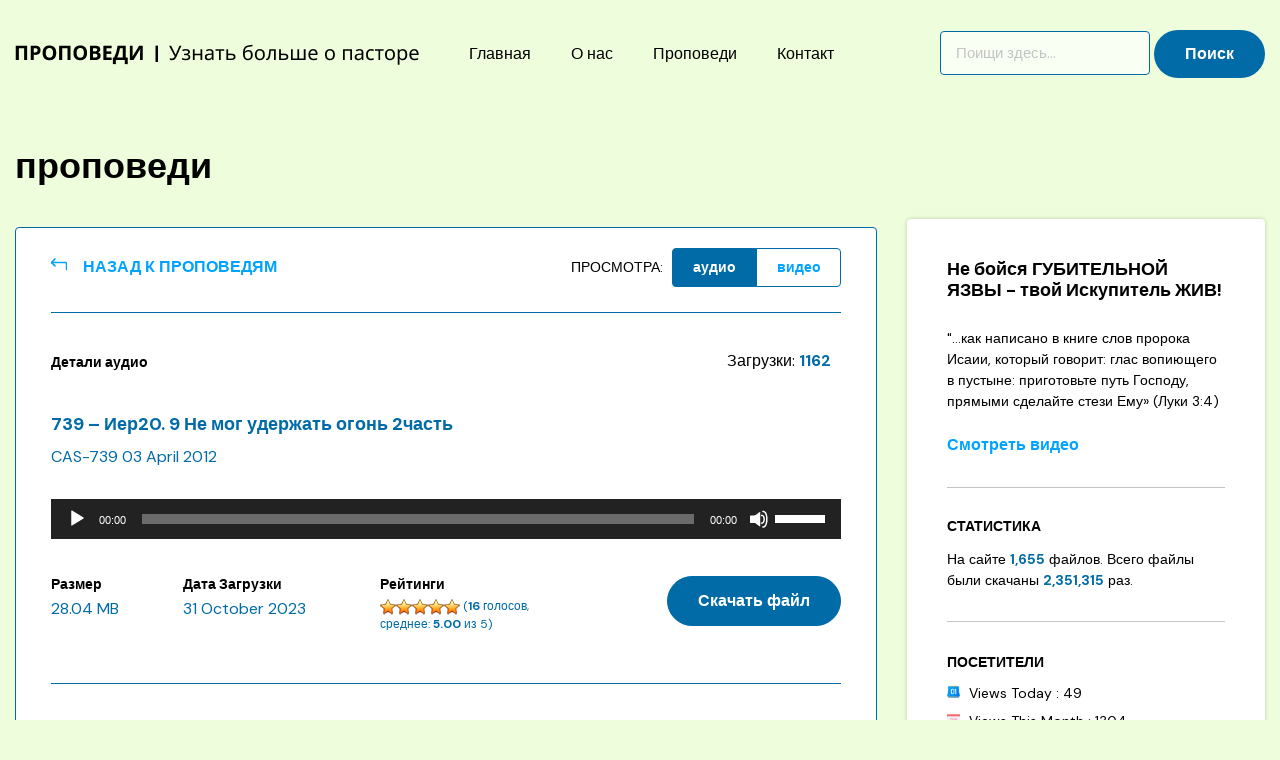

--- FILE ---
content_type: text/html; charset=UTF-8
request_url: https://aleksashin.info/sermons/ier20-9-ne-mog-uderzhat-ogon-2chast/
body_size: 14296
content:
<!DOCTYPE html>
<html lang="en-US">
<head>
    <meta charset="UTF-8">
    <meta name="viewport" content="width=device-width, initial-scale=1">
    <meta http-equiv="X-UA-Compatible" content="IE=edge">
    <link rel="profile" href="http://gmpg.org/xfn/11">
<title>739 &#8211; Иер20. 9 Не мог удержать огонь  2часть &#8211; Проповеди Сергея Алексашина</title>
<meta name='robots' content='max-image-preview:large' />
<link rel='dns-prefetch' href='//fonts.googleapis.com' />
<link rel="alternate" title="oEmbed (JSON)" type="application/json+oembed" href="https://aleksashin.info/wp-json/oembed/1.0/embed?url=https%3A%2F%2Faleksashin.info%2Fsermons%2Fier20-9-ne-mog-uderzhat-ogon-2chast%2F" />
<link rel="alternate" title="oEmbed (XML)" type="text/xml+oembed" href="https://aleksashin.info/wp-json/oembed/1.0/embed?url=https%3A%2F%2Faleksashin.info%2Fsermons%2Fier20-9-ne-mog-uderzhat-ogon-2chast%2F&#038;format=xml" />
<style id='wp-img-auto-sizes-contain-inline-css' type='text/css'>
img:is([sizes=auto i],[sizes^="auto," i]){contain-intrinsic-size:3000px 1500px}
/*# sourceURL=wp-img-auto-sizes-contain-inline-css */
</style>
<style id='wp-block-library-inline-css' type='text/css'>
:root{--wp-block-synced-color:#7a00df;--wp-block-synced-color--rgb:122,0,223;--wp-bound-block-color:var(--wp-block-synced-color);--wp-editor-canvas-background:#ddd;--wp-admin-theme-color:#007cba;--wp-admin-theme-color--rgb:0,124,186;--wp-admin-theme-color-darker-10:#006ba1;--wp-admin-theme-color-darker-10--rgb:0,107,160.5;--wp-admin-theme-color-darker-20:#005a87;--wp-admin-theme-color-darker-20--rgb:0,90,135;--wp-admin-border-width-focus:2px}@media (min-resolution:192dpi){:root{--wp-admin-border-width-focus:1.5px}}.wp-element-button{cursor:pointer}:root .has-very-light-gray-background-color{background-color:#eee}:root .has-very-dark-gray-background-color{background-color:#313131}:root .has-very-light-gray-color{color:#eee}:root .has-very-dark-gray-color{color:#313131}:root .has-vivid-green-cyan-to-vivid-cyan-blue-gradient-background{background:linear-gradient(135deg,#00d084,#0693e3)}:root .has-purple-crush-gradient-background{background:linear-gradient(135deg,#34e2e4,#4721fb 50%,#ab1dfe)}:root .has-hazy-dawn-gradient-background{background:linear-gradient(135deg,#faaca8,#dad0ec)}:root .has-subdued-olive-gradient-background{background:linear-gradient(135deg,#fafae1,#67a671)}:root .has-atomic-cream-gradient-background{background:linear-gradient(135deg,#fdd79a,#004a59)}:root .has-nightshade-gradient-background{background:linear-gradient(135deg,#330968,#31cdcf)}:root .has-midnight-gradient-background{background:linear-gradient(135deg,#020381,#2874fc)}:root{--wp--preset--font-size--normal:16px;--wp--preset--font-size--huge:42px}.has-regular-font-size{font-size:1em}.has-larger-font-size{font-size:2.625em}.has-normal-font-size{font-size:var(--wp--preset--font-size--normal)}.has-huge-font-size{font-size:var(--wp--preset--font-size--huge)}.has-text-align-center{text-align:center}.has-text-align-left{text-align:left}.has-text-align-right{text-align:right}.has-fit-text{white-space:nowrap!important}#end-resizable-editor-section{display:none}.aligncenter{clear:both}.items-justified-left{justify-content:flex-start}.items-justified-center{justify-content:center}.items-justified-right{justify-content:flex-end}.items-justified-space-between{justify-content:space-between}.screen-reader-text{border:0;clip-path:inset(50%);height:1px;margin:-1px;overflow:hidden;padding:0;position:absolute;width:1px;word-wrap:normal!important}.screen-reader-text:focus{background-color:#ddd;clip-path:none;color:#444;display:block;font-size:1em;height:auto;left:5px;line-height:normal;padding:15px 23px 14px;text-decoration:none;top:5px;width:auto;z-index:100000}html :where(.has-border-color){border-style:solid}html :where([style*=border-top-color]){border-top-style:solid}html :where([style*=border-right-color]){border-right-style:solid}html :where([style*=border-bottom-color]){border-bottom-style:solid}html :where([style*=border-left-color]){border-left-style:solid}html :where([style*=border-width]){border-style:solid}html :where([style*=border-top-width]){border-top-style:solid}html :where([style*=border-right-width]){border-right-style:solid}html :where([style*=border-bottom-width]){border-bottom-style:solid}html :where([style*=border-left-width]){border-left-style:solid}html :where(img[class*=wp-image-]){height:auto;max-width:100%}:where(figure){margin:0 0 1em}html :where(.is-position-sticky){--wp-admin--admin-bar--position-offset:var(--wp-admin--admin-bar--height,0px)}@media screen and (max-width:600px){html :where(.is-position-sticky){--wp-admin--admin-bar--position-offset:0px}}

/*# sourceURL=wp-block-library-inline-css */
</style><style id='global-styles-inline-css' type='text/css'>
:root{--wp--preset--aspect-ratio--square: 1;--wp--preset--aspect-ratio--4-3: 4/3;--wp--preset--aspect-ratio--3-4: 3/4;--wp--preset--aspect-ratio--3-2: 3/2;--wp--preset--aspect-ratio--2-3: 2/3;--wp--preset--aspect-ratio--16-9: 16/9;--wp--preset--aspect-ratio--9-16: 9/16;--wp--preset--color--black: #000000;--wp--preset--color--cyan-bluish-gray: #abb8c3;--wp--preset--color--white: #ffffff;--wp--preset--color--pale-pink: #f78da7;--wp--preset--color--vivid-red: #cf2e2e;--wp--preset--color--luminous-vivid-orange: #ff6900;--wp--preset--color--luminous-vivid-amber: #fcb900;--wp--preset--color--light-green-cyan: #7bdcb5;--wp--preset--color--vivid-green-cyan: #00d084;--wp--preset--color--pale-cyan-blue: #8ed1fc;--wp--preset--color--vivid-cyan-blue: #0693e3;--wp--preset--color--vivid-purple: #9b51e0;--wp--preset--gradient--vivid-cyan-blue-to-vivid-purple: linear-gradient(135deg,rgb(6,147,227) 0%,rgb(155,81,224) 100%);--wp--preset--gradient--light-green-cyan-to-vivid-green-cyan: linear-gradient(135deg,rgb(122,220,180) 0%,rgb(0,208,130) 100%);--wp--preset--gradient--luminous-vivid-amber-to-luminous-vivid-orange: linear-gradient(135deg,rgb(252,185,0) 0%,rgb(255,105,0) 100%);--wp--preset--gradient--luminous-vivid-orange-to-vivid-red: linear-gradient(135deg,rgb(255,105,0) 0%,rgb(207,46,46) 100%);--wp--preset--gradient--very-light-gray-to-cyan-bluish-gray: linear-gradient(135deg,rgb(238,238,238) 0%,rgb(169,184,195) 100%);--wp--preset--gradient--cool-to-warm-spectrum: linear-gradient(135deg,rgb(74,234,220) 0%,rgb(151,120,209) 20%,rgb(207,42,186) 40%,rgb(238,44,130) 60%,rgb(251,105,98) 80%,rgb(254,248,76) 100%);--wp--preset--gradient--blush-light-purple: linear-gradient(135deg,rgb(255,206,236) 0%,rgb(152,150,240) 100%);--wp--preset--gradient--blush-bordeaux: linear-gradient(135deg,rgb(254,205,165) 0%,rgb(254,45,45) 50%,rgb(107,0,62) 100%);--wp--preset--gradient--luminous-dusk: linear-gradient(135deg,rgb(255,203,112) 0%,rgb(199,81,192) 50%,rgb(65,88,208) 100%);--wp--preset--gradient--pale-ocean: linear-gradient(135deg,rgb(255,245,203) 0%,rgb(182,227,212) 50%,rgb(51,167,181) 100%);--wp--preset--gradient--electric-grass: linear-gradient(135deg,rgb(202,248,128) 0%,rgb(113,206,126) 100%);--wp--preset--gradient--midnight: linear-gradient(135deg,rgb(2,3,129) 0%,rgb(40,116,252) 100%);--wp--preset--font-size--small: 13px;--wp--preset--font-size--medium: 20px;--wp--preset--font-size--large: 36px;--wp--preset--font-size--x-large: 42px;--wp--preset--spacing--20: 0.44rem;--wp--preset--spacing--30: 0.67rem;--wp--preset--spacing--40: 1rem;--wp--preset--spacing--50: 1.5rem;--wp--preset--spacing--60: 2.25rem;--wp--preset--spacing--70: 3.38rem;--wp--preset--spacing--80: 5.06rem;--wp--preset--shadow--natural: 6px 6px 9px rgba(0, 0, 0, 0.2);--wp--preset--shadow--deep: 12px 12px 50px rgba(0, 0, 0, 0.4);--wp--preset--shadow--sharp: 6px 6px 0px rgba(0, 0, 0, 0.2);--wp--preset--shadow--outlined: 6px 6px 0px -3px rgb(255, 255, 255), 6px 6px rgb(0, 0, 0);--wp--preset--shadow--crisp: 6px 6px 0px rgb(0, 0, 0);}:where(.is-layout-flex){gap: 0.5em;}:where(.is-layout-grid){gap: 0.5em;}body .is-layout-flex{display: flex;}.is-layout-flex{flex-wrap: wrap;align-items: center;}.is-layout-flex > :is(*, div){margin: 0;}body .is-layout-grid{display: grid;}.is-layout-grid > :is(*, div){margin: 0;}:where(.wp-block-columns.is-layout-flex){gap: 2em;}:where(.wp-block-columns.is-layout-grid){gap: 2em;}:where(.wp-block-post-template.is-layout-flex){gap: 1.25em;}:where(.wp-block-post-template.is-layout-grid){gap: 1.25em;}.has-black-color{color: var(--wp--preset--color--black) !important;}.has-cyan-bluish-gray-color{color: var(--wp--preset--color--cyan-bluish-gray) !important;}.has-white-color{color: var(--wp--preset--color--white) !important;}.has-pale-pink-color{color: var(--wp--preset--color--pale-pink) !important;}.has-vivid-red-color{color: var(--wp--preset--color--vivid-red) !important;}.has-luminous-vivid-orange-color{color: var(--wp--preset--color--luminous-vivid-orange) !important;}.has-luminous-vivid-amber-color{color: var(--wp--preset--color--luminous-vivid-amber) !important;}.has-light-green-cyan-color{color: var(--wp--preset--color--light-green-cyan) !important;}.has-vivid-green-cyan-color{color: var(--wp--preset--color--vivid-green-cyan) !important;}.has-pale-cyan-blue-color{color: var(--wp--preset--color--pale-cyan-blue) !important;}.has-vivid-cyan-blue-color{color: var(--wp--preset--color--vivid-cyan-blue) !important;}.has-vivid-purple-color{color: var(--wp--preset--color--vivid-purple) !important;}.has-black-background-color{background-color: var(--wp--preset--color--black) !important;}.has-cyan-bluish-gray-background-color{background-color: var(--wp--preset--color--cyan-bluish-gray) !important;}.has-white-background-color{background-color: var(--wp--preset--color--white) !important;}.has-pale-pink-background-color{background-color: var(--wp--preset--color--pale-pink) !important;}.has-vivid-red-background-color{background-color: var(--wp--preset--color--vivid-red) !important;}.has-luminous-vivid-orange-background-color{background-color: var(--wp--preset--color--luminous-vivid-orange) !important;}.has-luminous-vivid-amber-background-color{background-color: var(--wp--preset--color--luminous-vivid-amber) !important;}.has-light-green-cyan-background-color{background-color: var(--wp--preset--color--light-green-cyan) !important;}.has-vivid-green-cyan-background-color{background-color: var(--wp--preset--color--vivid-green-cyan) !important;}.has-pale-cyan-blue-background-color{background-color: var(--wp--preset--color--pale-cyan-blue) !important;}.has-vivid-cyan-blue-background-color{background-color: var(--wp--preset--color--vivid-cyan-blue) !important;}.has-vivid-purple-background-color{background-color: var(--wp--preset--color--vivid-purple) !important;}.has-black-border-color{border-color: var(--wp--preset--color--black) !important;}.has-cyan-bluish-gray-border-color{border-color: var(--wp--preset--color--cyan-bluish-gray) !important;}.has-white-border-color{border-color: var(--wp--preset--color--white) !important;}.has-pale-pink-border-color{border-color: var(--wp--preset--color--pale-pink) !important;}.has-vivid-red-border-color{border-color: var(--wp--preset--color--vivid-red) !important;}.has-luminous-vivid-orange-border-color{border-color: var(--wp--preset--color--luminous-vivid-orange) !important;}.has-luminous-vivid-amber-border-color{border-color: var(--wp--preset--color--luminous-vivid-amber) !important;}.has-light-green-cyan-border-color{border-color: var(--wp--preset--color--light-green-cyan) !important;}.has-vivid-green-cyan-border-color{border-color: var(--wp--preset--color--vivid-green-cyan) !important;}.has-pale-cyan-blue-border-color{border-color: var(--wp--preset--color--pale-cyan-blue) !important;}.has-vivid-cyan-blue-border-color{border-color: var(--wp--preset--color--vivid-cyan-blue) !important;}.has-vivid-purple-border-color{border-color: var(--wp--preset--color--vivid-purple) !important;}.has-vivid-cyan-blue-to-vivid-purple-gradient-background{background: var(--wp--preset--gradient--vivid-cyan-blue-to-vivid-purple) !important;}.has-light-green-cyan-to-vivid-green-cyan-gradient-background{background: var(--wp--preset--gradient--light-green-cyan-to-vivid-green-cyan) !important;}.has-luminous-vivid-amber-to-luminous-vivid-orange-gradient-background{background: var(--wp--preset--gradient--luminous-vivid-amber-to-luminous-vivid-orange) !important;}.has-luminous-vivid-orange-to-vivid-red-gradient-background{background: var(--wp--preset--gradient--luminous-vivid-orange-to-vivid-red) !important;}.has-very-light-gray-to-cyan-bluish-gray-gradient-background{background: var(--wp--preset--gradient--very-light-gray-to-cyan-bluish-gray) !important;}.has-cool-to-warm-spectrum-gradient-background{background: var(--wp--preset--gradient--cool-to-warm-spectrum) !important;}.has-blush-light-purple-gradient-background{background: var(--wp--preset--gradient--blush-light-purple) !important;}.has-blush-bordeaux-gradient-background{background: var(--wp--preset--gradient--blush-bordeaux) !important;}.has-luminous-dusk-gradient-background{background: var(--wp--preset--gradient--luminous-dusk) !important;}.has-pale-ocean-gradient-background{background: var(--wp--preset--gradient--pale-ocean) !important;}.has-electric-grass-gradient-background{background: var(--wp--preset--gradient--electric-grass) !important;}.has-midnight-gradient-background{background: var(--wp--preset--gradient--midnight) !important;}.has-small-font-size{font-size: var(--wp--preset--font-size--small) !important;}.has-medium-font-size{font-size: var(--wp--preset--font-size--medium) !important;}.has-large-font-size{font-size: var(--wp--preset--font-size--large) !important;}.has-x-large-font-size{font-size: var(--wp--preset--font-size--x-large) !important;}
/*# sourceURL=global-styles-inline-css */
</style>

<style id='classic-theme-styles-inline-css' type='text/css'>
/*! This file is auto-generated */
.wp-block-button__link{color:#fff;background-color:#32373c;border-radius:9999px;box-shadow:none;text-decoration:none;padding:calc(.667em + 2px) calc(1.333em + 2px);font-size:1.125em}.wp-block-file__button{background:#32373c;color:#fff;text-decoration:none}
/*# sourceURL=/wp-includes/css/classic-themes.min.css */
</style>
<link rel='stylesheet' id='sermon-custom-font-css' href='https://fonts.googleapis.com/css2?family=DM+Sans%3Awght%40400%3B500%3B700&#038;display=swap&#038;ver=6.9' type='text/css' media='all' />
<link rel='stylesheet' id='parent-style-css' href='https://aleksashin.info/wp-content/themes/wp-bootstrap-starter/style.css?ver=6.9' type='text/css' media='all' />
<link rel='stylesheet' id='wp-bootstrap-starter-bootstrap-css-css' href='https://aleksashin.info/wp-content/themes/wp-bootstrap-starter/inc/assets/css/bootstrap.min.css?ver=6.9' type='text/css' media='all' />
<link rel='stylesheet' id='wp-bootstrap-starter-fontawesome-cdn-css' href='https://aleksashin.info/wp-content/themes/wp-bootstrap-starter/inc/assets/css/fontawesome.min.css?ver=6.9' type='text/css' media='all' />
<link rel='stylesheet' id='wp-bootstrap-starter-style-css' href='https://aleksashin.info/wp-content/themes/sermons/style.css?ver=6.9' type='text/css' media='all' />
<link rel='stylesheet' id='wps-visitor-style-css' href='https://aleksashin.info/wp-content/plugins/wps-visitor-counter/styles/css/default.css?ver=1.4.9' type='text/css' media='all' />
<script type="text/javascript" src="https://aleksashin.info/wp-content/plugins/jquery-updater/js/jquery-3.7.1.min.js?ver=3.7.1" id="jquery-core-js"></script>
<script type="text/javascript" src="https://aleksashin.info/wp-content/plugins/jquery-updater/js/jquery-migrate-3.5.2.min.js?ver=3.5.2" id="jquery-migrate-js"></script>
<script type="text/javascript" id="sermon_custom_script-js-extra">
/* <![CDATA[ */
var print_object = {"ajax_url":"https://aleksashin.info/wp-admin/admin-ajax.php"};
//# sourceURL=sermon_custom_script-js-extra
/* ]]> */
</script>
<script type="text/javascript" src="https://aleksashin.info/wp-content/themes/sermons/assets/javascript/script.js?ver=6.9" id="sermon_custom_script-js"></script>
<script type="text/javascript" id="wps-visitor-counter-js-extra">
/* <![CDATA[ */
var wpspagevisit = {"ajaxurl":"https://aleksashin.info/wp-admin/admin-ajax.php","ajax_nonce":"8f4e6d6107"};
//# sourceURL=wps-visitor-counter-js-extra
/* ]]> */
</script>
<script type="text/javascript" src="https://aleksashin.info/wp-content/plugins/wps-visitor-counter/styles/js/custom.js?ver=1.4.9" id="wps-visitor-counter-js"></script>
<link rel="https://api.w.org/" href="https://aleksashin.info/wp-json/" /><link rel="alternate" title="JSON" type="application/json" href="https://aleksashin.info/wp-json/wp/v2/sermons/3828" /><link rel="canonical" href="https://aleksashin.info/sermons/ier20-9-ne-mog-uderzhat-ogon-2chast/" />
<link rel="pingback" href="https://aleksashin.info/xmlrpc.php">    <style type="text/css">
        #page-sub-header { background: #fff; }
    </style>
    	<style type="text/css">
			.site-title,
		.site-description {
			position: absolute;
			clip: rect(1px, 1px, 1px, 1px);
		}
		</style>
	<link rel="icon" href="https://aleksashin.info/wp-content/uploads/2021/10/favicon.png" sizes="32x32" />
<link rel="icon" href="https://aleksashin.info/wp-content/uploads/2021/10/favicon.png" sizes="192x192" />
<link rel="apple-touch-icon" href="https://aleksashin.info/wp-content/uploads/2021/10/favicon.png" />
<meta name="msapplication-TileImage" content="https://aleksashin.info/wp-content/uploads/2021/10/favicon.png" />
		<style type="text/css" id="wp-custom-css">
			.language-wrap { display: none }		</style>
		<link rel='stylesheet' id='mediaelement-css' href='https://aleksashin.info/wp-includes/js/mediaelement/mediaelementplayer-legacy.min.css?ver=4.2.17' type='text/css' media='all' />
<link rel='stylesheet' id='wp-mediaelement-css' href='https://aleksashin.info/wp-includes/js/mediaelement/wp-mediaelement.min.css?ver=6.9' type='text/css' media='all' />
</head>

<body class="wp-singular sermons-template-default single single-sermons postid-3828 wp-theme-wp-bootstrap-starter wp-child-theme-sermons">


<div id="page" class="site">
	<a class="skip-link screen-reader-text" href="#content">Skip to content</a>
         <div class="language-wrap">
        <div class="container">
            <div class="row row d-flex flex-wrap align-items-center">
                <div class="col-6">
                    <div class="text-left mobile-search d-xl-none">
                    <section id="search-2" class="widget widget_search"><h3 class="widget-title">Search</h3><form role="search" method="get" class="search-form" action="https://aleksashin.info/">
    <label>
        <input type="search" class="search-field form-control" placeholder="Поищи здесь..." value="" name="s" title="Search for:">
    </label>
    <input type="submit" class="search-submit btn btn-default" value="Поиск">
</form>



</section>                    </div>   
                </div>   
                <div class="col-6 text-right">
                <div class="d-flex flex-wrap align-items-center justify-content-end">
                    <div class="lang-label d-none d-md-block">Language: </div>                
                    <div class="lang-selection"> </div>
                </div>  
                </div>  
            </div>    
        </div>    
    </div>
	<header id="masthead" class="site-header navbar-static-top navbar-light" role="banner">
        <div class="container">
            <nav class="navbar navbar-expand-xl p-0">
                <div class="navbar-brand">
                                            <a href="https://aleksashin.info/">
                            <!--?php if( ICL_LANGUAGE_CODE=='en' ) { ?-->
                            <!--img src="https://aleksashin.info/wp-content/uploads/2021/03/sermons-sergey-aleksashin-logo.png" alt="Проповеди Сергея Алексашина"-->
                            <!--?php } elseif( ICL_LANGUAGE_CODE=='ru' ) { ?-->
                            <img src="https://aleksashin.info/wp-content/uploads/2021/04/sermon-russian-logo.png" alt="Проповеди Сергея Алексашина">
                            <!--?php } ?-->
                        </a>
                    
                </div>
               <!--  <i class="fas fa-search d-xl-none ml-auto"></i> -->
                <button class="navbar-toggler" type="button" data-toggle="collapse" data-target="#main-nav" aria-controls="" aria-expanded="false" aria-label="Toggle navigation">
                    <i class="fas fa-bars"></i>
                </button>

                <div id="main-nav" class="collapse navbar-collapse justify-content-start"><ul id="menu-primary-menu-russian" class="navbar-nav"><li itemscope="itemscope" itemtype="https://www.schema.org/SiteNavigationElement" id="menu-item-529" class="menu-item menu-item-type-post_type menu-item-object-page menu-item-home menu-item-529 nav-item"><a title="Главная" href="https://aleksashin.info/" class="nav-link">Главная</a></li>
<li itemscope="itemscope" itemtype="https://www.schema.org/SiteNavigationElement" id="menu-item-513" class="menu-item menu-item-type-post_type menu-item-object-page menu-item-513 nav-item"><a title="О нас" href="https://aleksashin.info/o-nas/" class="nav-link">О нас</a></li>
<li itemscope="itemscope" itemtype="https://www.schema.org/SiteNavigationElement" id="menu-item-520" class="menu-item menu-item-type-custom menu-item-object-custom menu-item-520 nav-item"><a title="Проповеди" href="https://aleksashin.info/sermons/" class="nav-link">Проповеди</a></li>
<li itemscope="itemscope" itemtype="https://www.schema.org/SiteNavigationElement" id="menu-item-11305" class="menu-item menu-item-type-post_type menu-item-object-page menu-item-11305 nav-item"><a title="Контакт" href="https://aleksashin.info/kontakt/" class="nav-link">Контакт</a></li>
</ul></div>           <!--  <form class="search-form form-inline my-lg-0">
              <input class="form-control" type="search" placeholder="Search here" aria-label="Search">
              <button class="btn  my-2 my-sm-0" type="submit">Search</button>
            </form> -->
            <div class="search-wrap">
                <section id="search-2" class="widget widget_search"><h3 class="widget-title">Search</h3><form role="search" method="get" class="search-form" action="https://aleksashin.info/">
    <label>
        <input type="search" class="search-field form-control" placeholder="Поищи здесь..." value="" name="s" title="Search for:">
    </label>
    <input type="submit" class="search-submit btn btn-default" value="Поиск">
</form>



</section>            </div>
            </nav>
        </div>
	</header><!-- #masthead -->
    	<div id="content" class="site-content">
		<div class="container">
			<div class="row">
                	 

<div class="content-sidebar-wrap d-flex align-items-start p-3">
	<section id="primary" class="content-area">
		<div id="main" class="site-main" role="main">
		<header class="page-header">
			<h2 class="entry-title">проповеди</h2>
			<h1 class="entry-title invisible d-none">739 &#8211; Иер20. 9 Не мог удержать огонь  2часть</h1>
		</header><!-- .page-header -->

					<div class="entry-content">
				<div class="row sort-wrap align-items-center">
					<div class="col-12 col-sm-5 p-0 back text-center text-sm-left">
					<a class="back-link text-uppercase comment-submitted" href="/sermons#3828">Назад к проповедям</a>

					</div>
					<div class="post-sort col-12 col-sm-7 d-flex align-items-center justify-content-sm-end justify-content-center m-0 p-0">
						<label class="text-right">просмотра:</label>
						<ul id="navtabs" class="nav nav-tabs justify-content-sm-end" role="tablist">

															<li><a href="#audio" class="initial-active" role="tab" aria-controls="audio" aria-selected="true">аудио</a></li>
							
															<li><a href="#video" role="tab" aria-controls="video" aria-selected="false">видео</a></li>
													</ul>
					</div>
				</div>
				<div class="tab-content">
					<div id="audio" class="tab-pane fade" role="tabpanel" aria-labelledby="audio-tab">
						<div class="row d-flex align-items-center tab-details">
							<div class="col-12 col-sm-6 font-14">
									<p><strong>Детали аудио</strong></p>
								</div>
								<div class="col-12 col-sm-6 files-counter text-sm-right">
									<p>Загрузки: <strong class="num-files text-blue">1162</strong></p>
								</div>
						</div>
						<div class="sermon-content d-flex align-items-start">
							<div class="sermon-type-indicator col p-0 m-0">
								<img alt="audio" src="[data-uri]" />
							</div>							
							<div class="col p-0 sermon-details">
								<h3 class="sermon-title entry-title">739 &#8211; Иер20. 9 Не мог удержать огонь  2часть</h3>
								<p class="id-date text-blue">CAS-739 03 April 2012</p>
								<div class="audio-player"><audio class="wp-audio-shortcode" id="audio-3828-1" preload="none" style="width: 100%;" controls="controls"><source type="audio/mpeg" src="https://aleksashin.info/wp-content/uploads/2023/10/cas-739-04-03-12-ier20.-9-ne-mog-uderzhat-ogon-2chast.mp3?_=1" /><a href="https://aleksashin.info/wp-content/uploads/2023/10/cas-739-04-03-12-ier20.-9-ne-mog-uderzhat-ogon-2chast.mp3">https://aleksashin.info/wp-content/uploads/2023/10/cas-739-04-03-12-ier20.-9-ne-mog-uderzhat-ogon-2chast.mp3</a></audio></div>
								<div class="d-flex flex-wrap align-items-start">
									<div class="col-sm-6 col-md-2 col-12 p-0 size">
										<h5 class="detail-heading font-14">Размер</h5>
										<span class="text-blue">28.04 MB</span>
									</div>
									<div class="col-sm-6 col-md-3 col-12 p-0 date-upload">
										<h5 class="detail-heading font-14">Дата загрузки</h5>
										<span class="text-blue">31 October 2023 </span>
									</div>
									<div class="col-sm-6 col-md-3 col-12 p-0 rating">
										<h5 class="detail-heading font-14">Рейтинги</h5>
										<span class="text-blue"> <div id="post-ratings-3828" class="post-ratings" data-nonce="5209f071be"><img id="rating_3828_1" src="https://aleksashin.info/wp-content/plugins/wp-postratings/images/stars_crystal/rating_on.gif" alt="1 Star" title="1 Star" onmouseover="current_rating(3828, 1, '1 Star');" onmouseout="ratings_off(5, 0, 0);" onclick="rate_post();" onkeypress="rate_post();" style="cursor: pointer; border: 0px;" /><img id="rating_3828_2" src="https://aleksashin.info/wp-content/plugins/wp-postratings/images/stars_crystal/rating_on.gif" alt="2 Stars" title="2 Stars" onmouseover="current_rating(3828, 2, '2 Stars');" onmouseout="ratings_off(5, 0, 0);" onclick="rate_post();" onkeypress="rate_post();" style="cursor: pointer; border: 0px;" /><img id="rating_3828_3" src="https://aleksashin.info/wp-content/plugins/wp-postratings/images/stars_crystal/rating_on.gif" alt="3 Stars" title="3 Stars" onmouseover="current_rating(3828, 3, '3 Stars');" onmouseout="ratings_off(5, 0, 0);" onclick="rate_post();" onkeypress="rate_post();" style="cursor: pointer; border: 0px;" /><img id="rating_3828_4" src="https://aleksashin.info/wp-content/plugins/wp-postratings/images/stars_crystal/rating_on.gif" alt="4 Stars" title="4 Stars" onmouseover="current_rating(3828, 4, '4 Stars');" onmouseout="ratings_off(5, 0, 0);" onclick="rate_post();" onkeypress="rate_post();" style="cursor: pointer; border: 0px;" /><img id="rating_3828_5" src="https://aleksashin.info/wp-content/plugins/wp-postratings/images/stars_crystal/rating_on.gif" alt="5 Stars" title="5 Stars" onmouseover="current_rating(3828, 5, '5 Stars');" onmouseout="ratings_off(5, 0, 0);" onclick="rate_post();" onkeypress="rate_post();" style="cursor: pointer; border: 0px;" /> (<strong>16</strong> голосов, среднее: <strong>5.00</strong> из 5)<br /><span class="post-ratings-text" id="ratings_3828_text"></span></div><div id="post-ratings-3828-loading" class="post-ratings-loading"><img src="https://aleksashin.info/wp-content/plugins/wp-postratings/images/loading.gif" width="16" height="16" class="post-ratings-image" />Loading...</div></span>
									</div>		
									<div class="col-sm-6 col-md-4 col-12 p-0 download text-sm-right">
										<!-- <form  id="download_form" method="POST" action="">
											<input type="submit" class="btn btn-primary audio-download" name="audio_download" value="" onclick="document.getElementById('file').click()">
										</form> -->
										<span class="d-none hidden post-id">3828</span>
										<a href="https://aleksashin.info/wp-content/uploads/2023/10/cas-739-04-03-12-ier20.-9-ne-mog-uderzhat-ogon-2chast.mp3" id="file" class="btn btn-primary audio-download" target="_blank" download>
											Скачать файл											
										</a>
									</div>
								</div>
															</div>
						</div>
					</div><!-- .tab-pane-->

					<div id="video" class="tab-pane fade" role="tabpanel" aria-labelledby="video-tab">
						<div class="row d-flex align-items-center text-uppercase tab-details">
							<div class="col-12 col-sm-6 font-14">
								<p><strong>Детали видео</strong></p>
							</div>
							<div class="col files-counter text-right">
								
							</div>
						</div>						
						<div class="video-wrap">
							<iframe title="VAS-739  Не мог удержать огонь  2часть" width="711" height="400" src="https://www.youtube.com/embed/HTyTow_Oxn8?feature=oembed&controls=1&autohide=1&rel=0" frameborder="0" allow="accelerometer; autoplay; clipboard-write; encrypted-media; gyroscope; picture-in-picture; web-share" referrerpolicy="strict-origin-when-cross-origin" allowfullscreen frameborder="0"></iframe>

						</div>
					</div><!-- .tab-pane-->

				</div><!-- .tab-content-->
				
<div id="comments" class="comments-area">

    
	<div id="respond" class="comment-respond">
		<h3 id="reply-title" class="comment-reply-title">Добавить ответ <small><a rel="nofollow" id="cancel-comment-reply-link" href="/sermons/ier20-9-ne-mog-uderzhat-ogon-2chast/#respond" style="display:none;">Отменить ответ</a></small></h3><form action="https://aleksashin.info/wp-comments-post.php" method="post" id="commentform" class="comment-form"><p class="comment-form-comment"><label for="comment">комментарий(обязательно)
</label><textarea placeholder="Комментарий здесь..." id="comment" class="form-control" name="comment" cols="45" rows="8" aria-required="true"></textarea></p><p class="comment-form-author"><label for="author">Имя/авторизоваться (обязательно)
</label><input  class="form-control col-md-6" id="author" name="author" aria-required="true" placeholder="Имя/авторизоваться"></input></p>
<p class="comment-form-email"><label for="email">Адрес электронной почты (обязательно)
</label><input class="form-control col-md-6" id="email" name="email" placeholder="name@domain.com"></input></p>
<p class="comment-form-cookies-consent"><input id="wp-comment-cookies-consent" name="wp-comment-cookies-consent" type="checkbox" value="yes" /> <label for="wp-comment-cookies-consent">Save my name, email, and website in this browser for the next time I comment.</label></p>
<p class="form-submit"><input name="submit" type="submit" id="commentsubmit" class="btn-secondary" value="Добавить комментарий" /> <input type='hidden' name='comment_post_ID' value='3828' id='comment_post_ID' />
<input type='hidden' name='comment_parent' id='comment_parent' value='0' />
</p></form>	</div><!-- #respond -->
	
</div><!-- #comments -->
			</div><!--.entry-content-->

		<div class="sermons-wrap">
	<div class="row">
		<div class="col-md-6">
			<div class="sermons latest-sermons">				
				<h4 class="heading related-audio">Последние аудио проповеди</h4>
                <h4 class="heading related-video">Последние видео проповеди</h4>
				<ul>
												<li>		
								<h5 class="title"><a href="https://aleksashin.info/sermons/1534-vy-stanete-kak-bogi-no-grehi-stali-carjami-a-vy-ih-rabami/#audio">1534  &#8211;  Вы станете как боги; но грехи стали царями, а вы их рабами </a> <span class="popular-badge"></span></h5>
								<p class="details related-audio"><span class="sermon-id">CAS-1534</span> <span class="post-date">18 January 2026 </span> | <span class="download-count">7 загрузки</span></p>	

                                <p class="details related-video"><span class="sermon-id">VAS-1534</span> <span class="post-date">18 January 2026 </span> | <span class="download-count">43 Просмотры</span></p>	
							</li>	
													<li>		
								<h5 class="title"><a href="https://aleksashin.info/sermons/1533-zachastuju-nosim-imja-budto-my-zhivy-mjortvost-u-hristian/#audio">1533  &#8211;  Зачастую носим имя, будто мы живы; мёртвость у христиан </a> <span class="popular-badge"></span></h5>
								<p class="details related-audio"><span class="sermon-id">CAS-1533</span> <span class="post-date">11 January 2026 </span> | <span class="download-count">6 загрузки</span></p>	

                                <p class="details related-video"><span class="sermon-id">VAS-1533</span> <span class="post-date">11 January 2026 </span> | <span class="download-count">97 Просмотры</span></p>	
							</li>	
													<li>		
								<h5 class="title"><a href="https://aleksashin.info/sermons/1532-ili-obnovlenie-uma-ili-zastoj-s-dalnejshim-zagnivaniem/#audio">1532  &#8211;  Или обновление ума, или застой с дальнейшим загниванием </a> <span class="popular-badge"></span></h5>
								<p class="details related-audio"><span class="sermon-id">CAS-1532</span> <span class="post-date">28 December 2025 </span> | <span class="download-count">8 загрузки</span></p>	

                                <p class="details related-video"><span class="sermon-id">VAS-1532</span> <span class="post-date">28 December 2025 </span> | <span class="download-count">134 Просмотры</span></p>	
							</li>	
										</ul>

				
				
			</div><!--.latest-sermons-->
		</div><!--.col-md-6-->

		<div class="col-md-6">
			<div class="sermons popular-sermons">
				<h4 class="heading related-audio">Популярные аудио проповеди</h4>
                <h4 class="heading related-video">Популярные видео проповеди</h4>
				<ul>
												
							<li>		
								<h5 class="title"><a href="https://aleksashin.info/sermons/088-car-melhisedek-i-car-sodomskij/#audio">088 &#8211; Царь Мелхиседек и царь Содомский </a> <span class="popular-badge"></span></h5>
								<p class="details related-audio"><span class="sermon-id">CAS-088</span> <span class="post-date">06 July 2004 </span> | <span class="download-count">9431 загрузки</span></p>	
                                <p class="details related-video"><span class="sermon-id">VAS-</span> <span class="post-date">06 July 2004 </span> | <span class="download-count">2006 Просмотры</span></p>	
							</li>		
														
							<li>		
								<h5 class="title"><a href="https://aleksashin.info/sermons/007-kto-uslyshit-golos-moj/#audio">007 &#8211; Кто услышит Голос Мой </a> <span class="popular-badge"></span></h5>
								<p class="details related-audio"><span class="sermon-id">CAS-007</span> <span class="post-date">06 November 1999 </span> | <span class="download-count">8755 загрузки</span></p>	
                                <p class="details related-video"><span class="sermon-id">VAS-007</span> <span class="post-date">06 November 1999 </span> | <span class="download-count">1928 Просмотры</span></p>	
							</li>		
														
							<li>		
								<h5 class="title"><a href="https://aleksashin.info/sermons/003-kak-my-pasjom-i-kakoj-rezultat/#audio">003 &#8211; Как мы пасём и какой результат </a> <span class="popular-badge"></span></h5>
								<p class="details related-audio"><span class="sermon-id">CAS-003</span> <span class="post-date">09 March 1999 </span> | <span class="download-count">8464 загрузки</span></p>	
                                <p class="details related-video"><span class="sermon-id">VAS-</span> <span class="post-date">09 March 1999 </span> | <span class="download-count">1824 Просмотры</span></p>	
							</li>		
											</ul>

				
				
			</div><!--.latest-sermons-->
		</div><!--.col-md-6-->
	</div><!--.row-->
</div><!--.sermons-wrap-->
		</div><!-- #main -->
	</section><!-- #primary -->


<aside id="secondary" class="widget-area sidebar" role="complementary">
	<div class="widget-area" role="complementary">
		<section id="custom_html-4" class="widget_text widget widget_custom_html"><div class="textwidget custom-html-widget"><div class="sidebar-quote">
<h4 class="heading">
Не бойся ГУБИТЕЛЬНОЙ ЯЗВЫ - твой Искупитель ЖИВ!</h4>
<p>"...как написано в книге слов пророка Исаии, который говорит: глас вопиющего в пустыне: приготовьте путь Господу, прямыми сделайте стези Ему» (Луки 3:4)</p>

<a href="javascript:void(0)" data-toggle="modal" data-target="#videomodal"><strong>Смотреть видео</strong></a>
</div>
<div class="modal fade" id="videomodal" tabindex="-1" role="dialog" aria-labelledby="videomodal" aria-hidden="true">
    <div class="modal-dialog modal-dialog-centered modal-lg" role="document">
    <div class="modal-content">
        <div class="modal-header">
        <h5 class="col-11 modal-title text-center m-0" id="exampleModalLongTitle">Не бойся КОРОНАВИРУСА - твой Искупитель ЖИВ!!! - Василий Савич / Василий</h5>
        <button type="button" class="close" data-dismiss="modal" aria-label="Close">
            <span aria-hidden="true">&times;</span>
        </button>
        </div>
        <div class="modal-body">
        <iframe id="coronavirus-video" height="450" width="100%" src="https://www.youtube.com/embed/e9CPMH2Quj8?autoplay=0&disablekb=1&color=white" frameborder="0" allowfullscreen rel="preload"></iframe>
        </div>
    </div>
    </div>
</div></div></section><section id="custom_html-2" class="widget_text widget widget_custom_html"><h3 class="widget-title">СТАТИСТИКА</h3><div class="textwidget custom-html-widget">На сайте <strong class="text-blue">1,655</strong> файлов. Всего файлы были скачаны <strong class="text-blue">2,351,315</strong> раз.
</div></section>	
	
		

	
		
												
	
					
			
	<section id="custom_html-6" class="widget_text widget widget_custom_html"><div class="textwidget custom-html-widget"><div class="visitor-counter">
<div class="row visitor-total main-total text-bold align-items-center">
<div class="col col-title text-left">ПОСЕТИТЕЛИ</div>
<div class="col col-total text-right text-blue font-18"></div>
</div>
<div id='mvcwid'style='text-align: left; color: #000000;'><div id="wpsvccount"><img src='https://aleksashin.info/wp-content/plugins/wps-visitor-counter/styles/image/Blueberry/8.gif' alt='8'><img src='https://aleksashin.info/wp-content/plugins/wps-visitor-counter/styles/image/Blueberry/5.gif' alt='5'><img src='https://aleksashin.info/wp-content/plugins/wps-visitor-counter/styles/image/Blueberry/5.gif' alt='5'><img src='https://aleksashin.info/wp-content/plugins/wps-visitor-counter/styles/image/Blueberry/5.gif' alt='5'><img src='https://aleksashin.info/wp-content/plugins/wps-visitor-counter/styles/image/Blueberry/3.gif' alt='3'><img src='https://aleksashin.info/wp-content/plugins/wps-visitor-counter/styles/image/Blueberry/4.gif' alt='4'></div>
	<div id="wpsvctable"><div id="wpsvcviews" style='text-align: left; color: #000000;'><img src='https://aleksashin.info/wp-content/plugins/wps-visitor-counter/counter/views_today.png'> Views Today : 49</div><div id="wpsvcviews" style='text-align: left; color: #000000;'><img src='https://aleksashin.info/wp-content/plugins/wps-visitor-counter/counter/views_month.png'> Views This Month : 1304</div><div id="wpsvctotalviews" style='text-align: left; color: #000000;'><img src='https://aleksashin.info/wp-content/plugins/wps-visitor-counter/counter/views_total.png'> Total views : 972144</div></div></div>

</div></div></section><section id="custom_html-8" class="widget_text widget widget_custom_html"><div class="textwidget custom-html-widget"><a href="https://clustrmaps.com/site/eqb2" title="Visit tracker"><img width="311px" height="181px" src="//www.clustrmaps.com/map_v2.png?cl=ffffff&w=320&t=m&d=EMaXY3pc6HW0PsO-pWpsXszbXnDhZNCsOUTA2PTr1bQ&cl=ffffff" class="lazyload" ></a>

<a href="https://clustrmaps.com/site/eqb2" title="Visit tracker" class="d-block m-auto text-center p-1" target="_blank" rel="noopener"><strong>Карта посещения сайта</strong></a></div></section><section id="media_image-3" class="widget widget_media_image"><a href="http://torrent.jc-club.org.ua/browse.php?search=%E0%EB%E5%EA%F1%E0%F8%E8%ED&#038;page=0" target="_blank"><img width="307" height="260" src="https://aleksashin.info/wp-content/uploads/2021/03/jesus-christ-club.jpg" class="image wp-image-122  attachment-full size-full" alt="Jesus Christ Club" style="max-width: 100%; height: auto;" decoding="async" loading="lazy" srcset="https://aleksashin.info/wp-content/uploads/2021/03/jesus-christ-club.jpg 307w, https://aleksashin.info/wp-content/uploads/2021/03/jesus-christ-club-300x254.jpg 300w" sizes="auto, (max-width: 307px) 100vw, 307px" /></a></section><section id="media_image-4" class="widget widget_media_image"><a href="https://www.youtube.com/user/nebogoluboe3" target="_blank"><img width="475" height="106" src="https://aleksashin.info/wp-content/uploads/2022/12/youtube.png" class="image wp-image-9269  attachment-full size-full" alt="" style="max-width: 100%; height: auto;" decoding="async" loading="lazy" srcset="https://aleksashin.info/wp-content/uploads/2022/12/youtube.png 475w, https://aleksashin.info/wp-content/uploads/2022/12/youtube-300x67.png 300w" sizes="auto, (max-width: 475px) 100vw, 475px" /></a></section><section id="media_image-7" class="widget widget_media_image"><a href="https://t.me/nebogoluboe3"><img width="300" height="158" src="https://aleksashin.info/wp-content/uploads/2022/12/telegr-300x158.png" class="image wp-image-9267  attachment-medium size-medium" alt="" style="max-width: 100%; height: auto;" decoding="async" loading="lazy" srcset="https://aleksashin.info/wp-content/uploads/2022/12/telegr-300x158.png 300w, https://aleksashin.info/wp-content/uploads/2022/12/telegr.png 310w" sizes="auto, (max-width: 300px) 100vw, 300px" /></a></section><section id="media_image-8" class="widget widget_media_image"><a href="https://vk.com/video/@godswordforyou"><img width="290" height="174" src="https://aleksashin.info/wp-content/uploads/2022/12/vk.jpg" class="image wp-image-9266  attachment-full size-full" alt="" style="max-width: 100%; height: auto;" decoding="async" loading="lazy" /></a></section><section id="media_image-10" class="widget widget_media_image"><a href="https://rutube.ru/channel/26725643/"><img width="300" height="168" src="https://aleksashin.info/wp-content/uploads/2022/11/rutube-300x168.jpg" class="image wp-image-9250  attachment-medium size-medium" alt="" style="max-width: 100%; height: auto;" decoding="async" loading="lazy" srcset="https://aleksashin.info/wp-content/uploads/2022/11/rutube-300x168.jpg 300w, https://aleksashin.info/wp-content/uploads/2022/11/rutube.jpg 474w" sizes="auto, (max-width: 300px) 100vw, 300px" /></a></section>	</div>
	
	<div class="button-widget-area">
			</div>
	
</aside><!-- #secondary -->
</div> 			</div><!-- .row -->
		</div><!-- .container -->
	</div><!-- #content -->
            <div id="footer-widget" class="footer-wrap">
            <div class="container">
                <div class="row d-flex align-items-start m-0 p-0">
                    <div class="footer-col-1">
                        <section id="media_image-5" class="widget widget_media_image"><a href="https://aleksashin.info/"><img width="369" height="20" src="https://aleksashin.info/wp-content/uploads/2021/04/sermons-russian-white.png" class="image wp-image-584  attachment-full size-full" alt="" style="max-width: 100%; height: auto;" decoding="async" loading="lazy" srcset="https://aleksashin.info/wp-content/uploads/2021/04/sermons-russian-white.png 369w, https://aleksashin.info/wp-content/uploads/2021/04/sermons-russian-white-300x16.png 300w" sizes="auto, (max-width: 369px) 100vw, 369px" /></a></section><section id="nav_menu-4" class="widget widget_nav_menu"><div class="menu-social-links-russian-container"><ul id="menu-social-links-russian" class="menu"><li id="menu-item-523" class="menu-item menu-item-type-custom menu-item-object-custom menu-item-523"><a target="_blank" href="https://www.youtube.com/user/nebogoluboe3">Youtube</a></li>
<li id="menu-item-532" class="menu-item menu-item-type-post_type menu-item-object-page menu-item-532"><a href="https://aleksashin.info/posetitel-sajta/">Посетитель сайта</a></li>
</ul></div></section>                    </div>
                    <div class="footer-col-2">
                        <section id="nav_menu-2" class="widget widget_nav_menu"><div class="menu-footer-menu-1-russian-container"><ul id="menu-footer-menu-1-russian" class="menu"><li id="menu-item-531" class="menu-item menu-item-type-post_type menu-item-object-page menu-item-531"><a href="https://aleksashin.info/o-nas/">О нас</a></li>
<li id="menu-item-530" class="menu-item menu-item-type-post_type menu-item-object-page menu-item-530"><a href="https://aleksashin.info/kontakt/">Контакт</a></li>
</ul></div></section><section id="text-2" class="widget widget_text">			<div class="textwidget"><p>Авторские права © 2026 <a href="https://www.aleksashin.info/">Проповеди Сергея Алексашина</a>.<br />
Все права защищены.</p>
</div>
		</section>                        <section id="nav_menu-3" class="widget widget_nav_menu"><div class="menu-footer-menu-2-russian-container"><ul id="menu-footer-menu-2-russian" class="menu"><li id="menu-item-521" class="search-menu menu-item menu-item-type-custom menu-item-object-custom menu-item-521"><a href="#">Поиск</a></li>
<li id="menu-item-522" class="menu-item menu-item-type-custom menu-item-object-custom menu-item-522"><a href="https://aleksashin.info/sermons">Проповеди</a></li>
</ul></div></section>                                                </div>
                    <div class="footer-col-3 copyright">
                                            </div>
                </div>
            </div>
        </div>

	
</div><!-- #page -->

<script type="speculationrules">
{"prefetch":[{"source":"document","where":{"and":[{"href_matches":"/*"},{"not":{"href_matches":["/wp-*.php","/wp-admin/*","/wp-content/uploads/*","/wp-content/*","/wp-content/plugins/*","/wp-content/themes/sermons/*","/wp-content/themes/wp-bootstrap-starter/*","/*\\?(.+)"]}},{"not":{"selector_matches":"a[rel~=\"nofollow\"]"}},{"not":{"selector_matches":".no-prefetch, .no-prefetch a"}}]},"eagerness":"conservative"}]}
</script>
<script type="text/javascript" id="wp-postratings-js-extra">
/* <![CDATA[ */
var ratingsL10n = {"plugin_url":"https://aleksashin.info/wp-content/plugins/wp-postratings","ajax_url":"https://aleksashin.info/wp-admin/admin-ajax.php","text_wait":"Please rate only 1 item at a time.","image":"stars_crystal","image_ext":"gif","max":"5","show_loading":"1","show_fading":"1","custom":"0"};
var ratings_mouseover_image=new Image();ratings_mouseover_image.src="https://aleksashin.info/wp-content/plugins/wp-postratings/images/stars_crystal/rating_over.gif";;
//# sourceURL=wp-postratings-js-extra
/* ]]> */
</script>
<script type="text/javascript" src="https://aleksashin.info/wp-content/plugins/wp-postratings/js/postratings-js.js?ver=1.91.2" id="wp-postratings-js"></script>
<script type="text/javascript" src="https://aleksashin.info/wp-content/themes/wp-bootstrap-starter/inc/assets/js/popper.min.js?ver=6.9" id="wp-bootstrap-starter-popper-js"></script>
<script type="text/javascript" src="https://aleksashin.info/wp-content/themes/wp-bootstrap-starter/inc/assets/js/bootstrap.min.js?ver=6.9" id="wp-bootstrap-starter-bootstrapjs-js"></script>
<script type="text/javascript" src="https://aleksashin.info/wp-content/themes/wp-bootstrap-starter/inc/assets/js/theme-script.min.js?ver=6.9" id="wp-bootstrap-starter-themejs-js"></script>
<script type="text/javascript" src="https://aleksashin.info/wp-content/themes/wp-bootstrap-starter/inc/assets/js/skip-link-focus-fix.min.js?ver=20151215" id="wp-bootstrap-starter-skip-link-focus-fix-js"></script>
<script type="text/javascript" src="https://aleksashin.info/wp-includes/js/comment-reply.min.js?ver=6.9" id="comment-reply-js" async="async" data-wp-strategy="async" fetchpriority="low"></script>
<script type="text/javascript" id="mediaelement-core-js-before">
/* <![CDATA[ */
var mejsL10n = {"language":"en","strings":{"mejs.download-file":"Download File","mejs.install-flash":"You are using a browser that does not have Flash player enabled or installed. Please turn on your Flash player plugin or download the latest version from https://get.adobe.com/flashplayer/","mejs.fullscreen":"Fullscreen","mejs.play":"Play","mejs.pause":"Pause","mejs.time-slider":"Time Slider","mejs.time-help-text":"Use Left/Right Arrow keys to advance one second, Up/Down arrows to advance ten seconds.","mejs.live-broadcast":"Live Broadcast","mejs.volume-help-text":"Use Up/Down Arrow keys to increase or decrease volume.","mejs.unmute":"Unmute","mejs.mute":"Mute","mejs.volume-slider":"Volume Slider","mejs.video-player":"Video Player","mejs.audio-player":"Audio Player","mejs.captions-subtitles":"Captions/Subtitles","mejs.captions-chapters":"Chapters","mejs.none":"None","mejs.afrikaans":"Afrikaans","mejs.albanian":"Albanian","mejs.arabic":"Arabic","mejs.belarusian":"Belarusian","mejs.bulgarian":"Bulgarian","mejs.catalan":"Catalan","mejs.chinese":"Chinese","mejs.chinese-simplified":"Chinese (Simplified)","mejs.chinese-traditional":"Chinese (Traditional)","mejs.croatian":"Croatian","mejs.czech":"Czech","mejs.danish":"Danish","mejs.dutch":"Dutch","mejs.english":"English","mejs.estonian":"Estonian","mejs.filipino":"Filipino","mejs.finnish":"Finnish","mejs.french":"French","mejs.galician":"Galician","mejs.german":"German","mejs.greek":"Greek","mejs.haitian-creole":"Haitian Creole","mejs.hebrew":"Hebrew","mejs.hindi":"Hindi","mejs.hungarian":"Hungarian","mejs.icelandic":"Icelandic","mejs.indonesian":"Indonesian","mejs.irish":"Irish","mejs.italian":"Italian","mejs.japanese":"Japanese","mejs.korean":"Korean","mejs.latvian":"Latvian","mejs.lithuanian":"Lithuanian","mejs.macedonian":"Macedonian","mejs.malay":"Malay","mejs.maltese":"Maltese","mejs.norwegian":"Norwegian","mejs.persian":"Persian","mejs.polish":"Polish","mejs.portuguese":"Portuguese","mejs.romanian":"Romanian","mejs.russian":"Russian","mejs.serbian":"Serbian","mejs.slovak":"Slovak","mejs.slovenian":"Slovenian","mejs.spanish":"Spanish","mejs.swahili":"Swahili","mejs.swedish":"Swedish","mejs.tagalog":"Tagalog","mejs.thai":"Thai","mejs.turkish":"Turkish","mejs.ukrainian":"Ukrainian","mejs.vietnamese":"Vietnamese","mejs.welsh":"Welsh","mejs.yiddish":"Yiddish"}};
//# sourceURL=mediaelement-core-js-before
/* ]]> */
</script>
<script type="text/javascript" src="https://aleksashin.info/wp-includes/js/mediaelement/mediaelement-and-player.min.js?ver=4.2.17" id="mediaelement-core-js"></script>
<script type="text/javascript" src="https://aleksashin.info/wp-includes/js/mediaelement/mediaelement-migrate.min.js?ver=6.9" id="mediaelement-migrate-js"></script>
<script type="text/javascript" id="mediaelement-js-extra">
/* <![CDATA[ */
var _wpmejsSettings = {"pluginPath":"/wp-includes/js/mediaelement/","classPrefix":"mejs-","stretching":"responsive","audioShortcodeLibrary":"mediaelement","videoShortcodeLibrary":"mediaelement"};
//# sourceURL=mediaelement-js-extra
/* ]]> */
</script>
<script type="text/javascript" src="https://aleksashin.info/wp-includes/js/mediaelement/wp-mediaelement.min.js?ver=6.9" id="wp-mediaelement-js"></script>
<script type="text/javascript">

    jQuery( document ).ready(function() {
        
        jQuery("#commentform").on('submit', function(e){
             
           if( jQuery('p.comment-form-email:visible').length > 0 ){
                if(jQuery('form#commentform input#email').val()){
                     var emailReg = /^([\w-\.]+@([\w-]+\.)+[\w-]{2,4})?$/;

                     console.log( emailReg.test(jQuery('form#commentform input#email').val()) )
                    if( emailReg.test(jQuery('form#commentform input#email').val()) ){
                        jQuery('form#commentform input#email').css('border', 'none')
                        jQuery('form#commentform input#email').prev('label').children('span').remove()
                    }else{
                        if( jQuery('form#commentform input#email').prev('label').children().length == 0 ){
                            jQuery('form#commentform input#email').prev('label').append('<span class="validationMessage">Это поле обязательно к заполнению.</span>')
                        }else{
                            jQuery('form#commentform input#email').prev('label').children('span').text('Пожалуйста, введите действительный адрес электронной почты.')
                        }
                        
                    }
                    
                }else{
                     e.preventDefault();
                    jQuery('form#commentform input#email').css('border', '2px solid red')

                    if( jQuery('form#commentform input#email').prev('label').children().length == 0 ){
                        jQuery('form#commentform input#email').prev('label').append('<span class="validationMessage">Это поле обязательно к заполнению.</span>')
                    }
                }
           }
                
           if( jQuery('p.comment-form-author:visible').length > 0 ){
                if(jQuery('form#commentform input#author').val()){
                    jQuery('form#commentform input#author').css('border', 'none')
                    jQuery('form#commentform input#author').prev('label').children('span').remove()
                }else{
                     e.preventDefault();
                    jQuery('form#commentform input#author').css('border', '2px solid red')

                    if( jQuery('form#commentform input#author').prev('label').children().length == 0 ){
                        jQuery('form#commentform input#author').prev('label').append('<span class="validationMessage">Это поле обязательно к заполнению.</span>')
                    }

                }
           }
                

            if( !jQuery('textarea.form-control').val() ){
                e.preventDefault();

                jQuery('textarea.form-control').css('border', '2px solid red')
                if( jQuery('textarea.form-control').prev('label').children().length == 0 ){
                    jQuery('textarea.form-control').prev('label').append('<span class="validationMessage">Это поле обязательно к заполнению.</span>')
                }
            }else{
                jQuery('textarea.form-control').css('border', 'none')
                jQuery('textarea.form-control ').prev('label').children('span').remove()
            }

            if( !grecaptcha.getResponse() ){
                e.preventDefault();
                jQuery('div.gglcptch_recaptcha iframe').css('border', '2px solid red')
                jQuery('div.gglcptch_recaptcha iframe').prev('div.gglcptch_recaptcha').append('<span class="validationMessage">Это поле обязательно к заполнению.</span>')
            }else{
                jQuery('div.gglcptch_recaptcha iframe').css('border', 'none')
            }
            
        })
    });



</script>
</body>
</html>
<!-- Performance optimized by Docket Cache: https://wordpress.org/plugins/docket-cache -->


--- FILE ---
content_type: text/javascript
request_url: https://aleksashin.info/wp-content/themes/sermons/assets/javascript/script.js?ver=6.9
body_size: 1423
content:
jQuery(function($) {

    $(document).ready(function() {  

      /****************** General/All page Script ******************/
      
      //Prevent form resubmission when page is reload  
      if ( window.history.replaceState ) { 
        window.history.replaceState( null, null, window.location.href );
      } 
      if( window.location.hash == '#popular' ) {
        $('.sort_by .popular').click();
        $('.sermon-list').attr('id', 'popular');
        $('.meta_key').prop("checked", true);
      }

      if( window.location.hash == '#latest' ) {
        $('.sort_by .latest').click();
        $('.sermon-list').attr('id', 'latest');
      }
 
        $('.search-menu').click( function(){ //Focus search
          $('.search-field.form-control').focus();
        })          
        $( ".wps_text_glowing" ).clone().appendTo( ".col-total" ); //Clone total visitors

        //Replace bootstrap toggle menu to hover menu
        $(window).on("load resize", function() {
          $('.navbar-collapse .dropdown-toggle').removeAttr('data-toggle');
        });

        //remove video link once the pop up is close
        $('.modal').on('hidden.bs.modal', function () {
           $(".modal iframe").attr("src", $(".modal iframe").attr("src"));
        });      
        

        

      /****************** End of General/All page Script ******************/ 


      /*********************** Sermon Filter - Archive Page ***********************/        

      $('.sort_by .latest').on("click", function() {
        //window.location.hash = 'latest';
        $('.meta_key').removeAttr("checked");
        $('.sermon-list').attr('id', 'latest');
        $('#misha_filters').submit();
      });

      $('.sort_by .popular').on("click", function() {
         //window.location.hash = 'popular';
         $('.meta_key').prop("checked", true);
         $('.sermon-list').attr('id', 'popular');
         $('#misha_filters').submit();
      });

      $('#misha_filters').on('change', function(){
          $(this).submit();
      });

      var year = $('#year option:selected').text();        
      $('.year span').text(year);     

      var numfiles = $(".show-desktop").find(".audio").length;
      $('.part-files-details .num-files').text(numfiles);  

      /*********************** End of Sermon Filter - Archive Page ***********************/


      /******************* Single Sermons page - Nav Tabs*******************/


        $(window).bind("pageshow", function(event) {
            if (event.originalEvent.persisted) {
                window.location.reload(); 
            }
        });

        var hash = window.location.hash;
        $('#navtabs a[href="' + hash + '"]').tab('show');

        $('#navtabs a').click(function(e) {
          e.preventDefault();
          $(this).tab('show');
        });


        // Change hash for page-reload
        $('.nav-tabs a').on('shown.bs.tab', function (e) {
            window.location.hash = e.target.hash;
        })


        if( $('a[href="#audio"]').hasClass('active') ){
          $('.related-audio').show();
        }else{
          $('.related-audio').hide();
        };

        if( $('a[href="#video"]').hasClass('active') ){
          $('a[href="#audio"]').removeClass('initial-active')
          $('.related-video').show();
        }else{
          $('.related-video').hide();
        };

        $('a[href="#audio"]').click( function(){          
            $('.related-audio').show();
            $('.related-video').hide();
            
            $('.video-wrap iframe').each(function(index) {
              $(this).attr('src', $(this).attr('src'));
              return false;
            });

        });

        $('a[href="#video"]').click( function(){
            $('.related-video').show();
            $('.related-audio').hide();
            $('.wp-audio-shortcode').trigger('pause');
        });      

        if( $('a[href="#audio"]').hasClass('initial-active') ){
          $('a[href="#audio"]').click();
        };



        $('.btn.audio-download').on("click", function(e) {
          download_counter();
        });

        function download_counter(){
          var counter =  $('.num-files');
          var audio_download  = $('.files-counter .num-files').text();
          var id  = $('.download .post-id').text();

          $.ajax({
            url : print_object.ajax_url, 
            dataType : 'html',
            type : 'POST',
            data: {
              action          : 'download_counter',
              audio_download  : audio_download,
              id              : id,
            },

            success:function(data){
              if (data!='error'){
                counter.html(data);
              }  
            }
          }); //End of ajax  
        }

        /******************* End of Single Sermons page - Nav Tabs*******************/      


        /*********************** About us & Contact page ***********************/
        //tab menu
        $(".tabs-list li a").click(function(e){
        e.preventDefault();
        });

        $(".tabs-list li:first-child, .tabs #tab-1, #banner-slider .carousel-inner .carousel-item:first-child, .carousel-indicators li:first-child").addClass('active');
        $(".tabs-list li").click(function(){
          var tabid = $(this).find("a").attr("href");
          $(".tabs-list li,.tabs div.tab").removeClass("active");

          $(".tab").hide();
          $(tabid).show(); 
          $(this).addClass("active");
        });
        /*********************** End of About us & Contact page ***********************/
    });   

    /* Change the text says on the comment form */
    jQuery("span.says").each(function() {
        var text = jQuery(this).text();
        text = text.replace("says:", "говорит:");
        jQuery(this).text(text);
    });

});
